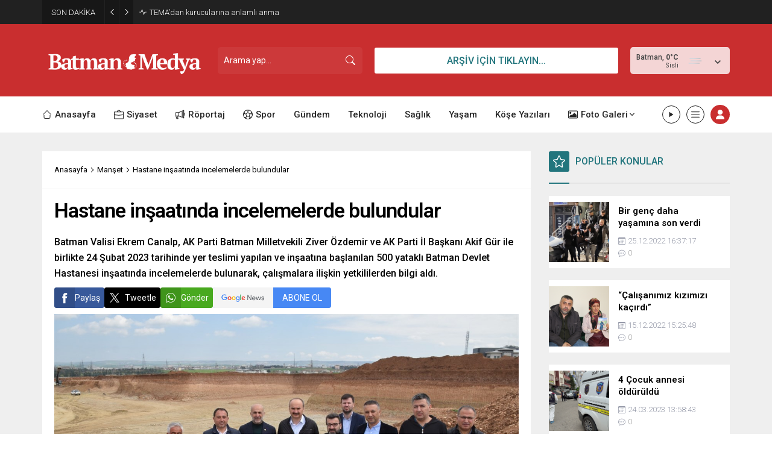

--- FILE ---
content_type: text/html; charset=UTF-8
request_url: https://www.batmanmedya.com/wp-admin/admin-ajax.php
body_size: -422
content:
{"data":129}

--- FILE ---
content_type: text/html; charset=UTF-8
request_url: https://www.batmanmedya.com/wp-admin/admin-ajax.php
body_size: -675
content:
{"data":{"9487":"129","66541":"19","66514":"120","66477":"41","66471":"57","66467":"89","66463":"41"}}

--- FILE ---
content_type: text/html; charset=UTF-8
request_url: https://www.batmanmedya.com/wp-admin/admin-ajax.php
body_size: -678
content:
{"data":{"66541":0,"66514":"1","66477":0,"66471":0,"66467":0,"66463":0}}

--- FILE ---
content_type: text/html; charset=UTF-8
request_url: https://www.batmanmedya.com/wp-admin/admin-ajax.php
body_size: -707
content:
{"data":{"9487":0}}

--- FILE ---
content_type: text/html; charset=utf-8
request_url: https://www.google.com/recaptcha/api2/aframe
body_size: 268
content:
<!DOCTYPE HTML><html><head><meta http-equiv="content-type" content="text/html; charset=UTF-8"></head><body><script nonce="YTl3g_Qt-M1f9ODU5C_VXg">/** Anti-fraud and anti-abuse applications only. See google.com/recaptcha */ try{var clients={'sodar':'https://pagead2.googlesyndication.com/pagead/sodar?'};window.addEventListener("message",function(a){try{if(a.source===window.parent){var b=JSON.parse(a.data);var c=clients[b['id']];if(c){var d=document.createElement('img');d.src=c+b['params']+'&rc='+(localStorage.getItem("rc::a")?sessionStorage.getItem("rc::b"):"");window.document.body.appendChild(d);sessionStorage.setItem("rc::e",parseInt(sessionStorage.getItem("rc::e")||0)+1);localStorage.setItem("rc::h",'1769234184745');}}}catch(b){}});window.parent.postMessage("_grecaptcha_ready", "*");}catch(b){}</script></body></html>